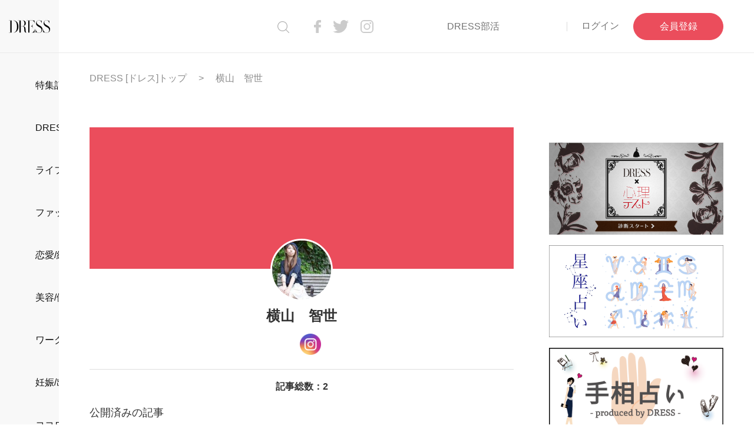

--- FILE ---
content_type: text/html; charset=utf-8
request_url: https://p-dress.jp/users/1608
body_size: 18034
content:
<!DOCTYPE html>
<html lang="ja">
<head>
  <meta charset="utf-8">
<script>window.NREUM||(NREUM={});NREUM.info={"beacon":"bam.nr-data.net","errorBeacon":"bam.nr-data.net","licenseKey":"88841b2a99","applicationID":"156286545","transactionName":"c14NEUQKDQ4AQE0UFVVDEEpFDQ4V","queueTime":0,"applicationTime":294,"agent":""}</script>
<script>(window.NREUM||(NREUM={})).init={ajax:{deny_list:["bam.nr-data.net"]},feature_flags:["soft_nav"]};(window.NREUM||(NREUM={})).loader_config={licenseKey:"88841b2a99",applicationID:"156286545",browserID:"156286550"};;/*! For license information please see nr-loader-rum-1.308.0.min.js.LICENSE.txt */
(()=>{var e,t,r={163:(e,t,r)=>{"use strict";r.d(t,{j:()=>E});var n=r(384),i=r(1741);var a=r(2555);r(860).K7.genericEvents;const s="experimental.resources",o="register",c=e=>{if(!e||"string"!=typeof e)return!1;try{document.createDocumentFragment().querySelector(e)}catch{return!1}return!0};var d=r(2614),u=r(944),l=r(8122);const f="[data-nr-mask]",g=e=>(0,l.a)(e,(()=>{const e={feature_flags:[],experimental:{allow_registered_children:!1,resources:!1},mask_selector:"*",block_selector:"[data-nr-block]",mask_input_options:{color:!1,date:!1,"datetime-local":!1,email:!1,month:!1,number:!1,range:!1,search:!1,tel:!1,text:!1,time:!1,url:!1,week:!1,textarea:!1,select:!1,password:!0}};return{ajax:{deny_list:void 0,block_internal:!0,enabled:!0,autoStart:!0},api:{get allow_registered_children(){return e.feature_flags.includes(o)||e.experimental.allow_registered_children},set allow_registered_children(t){e.experimental.allow_registered_children=t},duplicate_registered_data:!1},browser_consent_mode:{enabled:!1},distributed_tracing:{enabled:void 0,exclude_newrelic_header:void 0,cors_use_newrelic_header:void 0,cors_use_tracecontext_headers:void 0,allowed_origins:void 0},get feature_flags(){return e.feature_flags},set feature_flags(t){e.feature_flags=t},generic_events:{enabled:!0,autoStart:!0},harvest:{interval:30},jserrors:{enabled:!0,autoStart:!0},logging:{enabled:!0,autoStart:!0},metrics:{enabled:!0,autoStart:!0},obfuscate:void 0,page_action:{enabled:!0},page_view_event:{enabled:!0,autoStart:!0},page_view_timing:{enabled:!0,autoStart:!0},performance:{capture_marks:!1,capture_measures:!1,capture_detail:!0,resources:{get enabled(){return e.feature_flags.includes(s)||e.experimental.resources},set enabled(t){e.experimental.resources=t},asset_types:[],first_party_domains:[],ignore_newrelic:!0}},privacy:{cookies_enabled:!0},proxy:{assets:void 0,beacon:void 0},session:{expiresMs:d.wk,inactiveMs:d.BB},session_replay:{autoStart:!0,enabled:!1,preload:!1,sampling_rate:10,error_sampling_rate:100,collect_fonts:!1,inline_images:!1,fix_stylesheets:!0,mask_all_inputs:!0,get mask_text_selector(){return e.mask_selector},set mask_text_selector(t){c(t)?e.mask_selector="".concat(t,",").concat(f):""===t||null===t?e.mask_selector=f:(0,u.R)(5,t)},get block_class(){return"nr-block"},get ignore_class(){return"nr-ignore"},get mask_text_class(){return"nr-mask"},get block_selector(){return e.block_selector},set block_selector(t){c(t)?e.block_selector+=",".concat(t):""!==t&&(0,u.R)(6,t)},get mask_input_options(){return e.mask_input_options},set mask_input_options(t){t&&"object"==typeof t?e.mask_input_options={...t,password:!0}:(0,u.R)(7,t)}},session_trace:{enabled:!0,autoStart:!0},soft_navigations:{enabled:!0,autoStart:!0},spa:{enabled:!0,autoStart:!0},ssl:void 0,user_actions:{enabled:!0,elementAttributes:["id","className","tagName","type"]}}})());var p=r(6154),m=r(9324);let h=0;const v={buildEnv:m.F3,distMethod:m.Xs,version:m.xv,originTime:p.WN},b={consented:!1},y={appMetadata:{},get consented(){return this.session?.state?.consent||b.consented},set consented(e){b.consented=e},customTransaction:void 0,denyList:void 0,disabled:!1,harvester:void 0,isolatedBacklog:!1,isRecording:!1,loaderType:void 0,maxBytes:3e4,obfuscator:void 0,onerror:void 0,ptid:void 0,releaseIds:{},session:void 0,timeKeeper:void 0,registeredEntities:[],jsAttributesMetadata:{bytes:0},get harvestCount(){return++h}},_=e=>{const t=(0,l.a)(e,y),r=Object.keys(v).reduce((e,t)=>(e[t]={value:v[t],writable:!1,configurable:!0,enumerable:!0},e),{});return Object.defineProperties(t,r)};var w=r(5701);const x=e=>{const t=e.startsWith("http");e+="/",r.p=t?e:"https://"+e};var R=r(7836),k=r(3241);const A={accountID:void 0,trustKey:void 0,agentID:void 0,licenseKey:void 0,applicationID:void 0,xpid:void 0},S=e=>(0,l.a)(e,A),T=new Set;function E(e,t={},r,s){let{init:o,info:c,loader_config:d,runtime:u={},exposed:l=!0}=t;if(!c){const e=(0,n.pV)();o=e.init,c=e.info,d=e.loader_config}e.init=g(o||{}),e.loader_config=S(d||{}),c.jsAttributes??={},p.bv&&(c.jsAttributes.isWorker=!0),e.info=(0,a.D)(c);const f=e.init,m=[c.beacon,c.errorBeacon];T.has(e.agentIdentifier)||(f.proxy.assets&&(x(f.proxy.assets),m.push(f.proxy.assets)),f.proxy.beacon&&m.push(f.proxy.beacon),e.beacons=[...m],function(e){const t=(0,n.pV)();Object.getOwnPropertyNames(i.W.prototype).forEach(r=>{const n=i.W.prototype[r];if("function"!=typeof n||"constructor"===n)return;let a=t[r];e[r]&&!1!==e.exposed&&"micro-agent"!==e.runtime?.loaderType&&(t[r]=(...t)=>{const n=e[r](...t);return a?a(...t):n})})}(e),(0,n.US)("activatedFeatures",w.B)),u.denyList=[...f.ajax.deny_list||[],...f.ajax.block_internal?m:[]],u.ptid=e.agentIdentifier,u.loaderType=r,e.runtime=_(u),T.has(e.agentIdentifier)||(e.ee=R.ee.get(e.agentIdentifier),e.exposed=l,(0,k.W)({agentIdentifier:e.agentIdentifier,drained:!!w.B?.[e.agentIdentifier],type:"lifecycle",name:"initialize",feature:void 0,data:e.config})),T.add(e.agentIdentifier)}},384:(e,t,r)=>{"use strict";r.d(t,{NT:()=>s,US:()=>u,Zm:()=>o,bQ:()=>d,dV:()=>c,pV:()=>l});var n=r(6154),i=r(1863),a=r(1910);const s={beacon:"bam.nr-data.net",errorBeacon:"bam.nr-data.net"};function o(){return n.gm.NREUM||(n.gm.NREUM={}),void 0===n.gm.newrelic&&(n.gm.newrelic=n.gm.NREUM),n.gm.NREUM}function c(){let e=o();return e.o||(e.o={ST:n.gm.setTimeout,SI:n.gm.setImmediate||n.gm.setInterval,CT:n.gm.clearTimeout,XHR:n.gm.XMLHttpRequest,REQ:n.gm.Request,EV:n.gm.Event,PR:n.gm.Promise,MO:n.gm.MutationObserver,FETCH:n.gm.fetch,WS:n.gm.WebSocket},(0,a.i)(...Object.values(e.o))),e}function d(e,t){let r=o();r.initializedAgents??={},t.initializedAt={ms:(0,i.t)(),date:new Date},r.initializedAgents[e]=t}function u(e,t){o()[e]=t}function l(){return function(){let e=o();const t=e.info||{};e.info={beacon:s.beacon,errorBeacon:s.errorBeacon,...t}}(),function(){let e=o();const t=e.init||{};e.init={...t}}(),c(),function(){let e=o();const t=e.loader_config||{};e.loader_config={...t}}(),o()}},782:(e,t,r)=>{"use strict";r.d(t,{T:()=>n});const n=r(860).K7.pageViewTiming},860:(e,t,r)=>{"use strict";r.d(t,{$J:()=>u,K7:()=>c,P3:()=>d,XX:()=>i,Yy:()=>o,df:()=>a,qY:()=>n,v4:()=>s});const n="events",i="jserrors",a="browser/blobs",s="rum",o="browser/logs",c={ajax:"ajax",genericEvents:"generic_events",jserrors:i,logging:"logging",metrics:"metrics",pageAction:"page_action",pageViewEvent:"page_view_event",pageViewTiming:"page_view_timing",sessionReplay:"session_replay",sessionTrace:"session_trace",softNav:"soft_navigations",spa:"spa"},d={[c.pageViewEvent]:1,[c.pageViewTiming]:2,[c.metrics]:3,[c.jserrors]:4,[c.spa]:5,[c.ajax]:6,[c.sessionTrace]:7,[c.softNav]:8,[c.sessionReplay]:9,[c.logging]:10,[c.genericEvents]:11},u={[c.pageViewEvent]:s,[c.pageViewTiming]:n,[c.ajax]:n,[c.spa]:n,[c.softNav]:n,[c.metrics]:i,[c.jserrors]:i,[c.sessionTrace]:a,[c.sessionReplay]:a,[c.logging]:o,[c.genericEvents]:"ins"}},944:(e,t,r)=>{"use strict";r.d(t,{R:()=>i});var n=r(3241);function i(e,t){"function"==typeof console.debug&&(console.debug("New Relic Warning: https://github.com/newrelic/newrelic-browser-agent/blob/main/docs/warning-codes.md#".concat(e),t),(0,n.W)({agentIdentifier:null,drained:null,type:"data",name:"warn",feature:"warn",data:{code:e,secondary:t}}))}},1687:(e,t,r)=>{"use strict";r.d(t,{Ak:()=>d,Ze:()=>f,x3:()=>u});var n=r(3241),i=r(7836),a=r(3606),s=r(860),o=r(2646);const c={};function d(e,t){const r={staged:!1,priority:s.P3[t]||0};l(e),c[e].get(t)||c[e].set(t,r)}function u(e,t){e&&c[e]&&(c[e].get(t)&&c[e].delete(t),p(e,t,!1),c[e].size&&g(e))}function l(e){if(!e)throw new Error("agentIdentifier required");c[e]||(c[e]=new Map)}function f(e="",t="feature",r=!1){if(l(e),!e||!c[e].get(t)||r)return p(e,t);c[e].get(t).staged=!0,g(e)}function g(e){const t=Array.from(c[e]);t.every(([e,t])=>t.staged)&&(t.sort((e,t)=>e[1].priority-t[1].priority),t.forEach(([t])=>{c[e].delete(t),p(e,t)}))}function p(e,t,r=!0){const s=e?i.ee.get(e):i.ee,c=a.i.handlers;if(!s.aborted&&s.backlog&&c){if((0,n.W)({agentIdentifier:e,type:"lifecycle",name:"drain",feature:t}),r){const e=s.backlog[t],r=c[t];if(r){for(let t=0;e&&t<e.length;++t)m(e[t],r);Object.entries(r).forEach(([e,t])=>{Object.values(t||{}).forEach(t=>{t[0]?.on&&t[0]?.context()instanceof o.y&&t[0].on(e,t[1])})})}}s.isolatedBacklog||delete c[t],s.backlog[t]=null,s.emit("drain-"+t,[])}}function m(e,t){var r=e[1];Object.values(t[r]||{}).forEach(t=>{var r=e[0];if(t[0]===r){var n=t[1],i=e[3],a=e[2];n.apply(i,a)}})}},1738:(e,t,r)=>{"use strict";r.d(t,{U:()=>g,Y:()=>f});var n=r(3241),i=r(9908),a=r(1863),s=r(944),o=r(5701),c=r(3969),d=r(8362),u=r(860),l=r(4261);function f(e,t,r,a){const f=a||r;!f||f[e]&&f[e]!==d.d.prototype[e]||(f[e]=function(){(0,i.p)(c.xV,["API/"+e+"/called"],void 0,u.K7.metrics,r.ee),(0,n.W)({agentIdentifier:r.agentIdentifier,drained:!!o.B?.[r.agentIdentifier],type:"data",name:"api",feature:l.Pl+e,data:{}});try{return t.apply(this,arguments)}catch(e){(0,s.R)(23,e)}})}function g(e,t,r,n,s){const o=e.info;null===r?delete o.jsAttributes[t]:o.jsAttributes[t]=r,(s||null===r)&&(0,i.p)(l.Pl+n,[(0,a.t)(),t,r],void 0,"session",e.ee)}},1741:(e,t,r)=>{"use strict";r.d(t,{W:()=>a});var n=r(944),i=r(4261);class a{#e(e,...t){if(this[e]!==a.prototype[e])return this[e](...t);(0,n.R)(35,e)}addPageAction(e,t){return this.#e(i.hG,e,t)}register(e){return this.#e(i.eY,e)}recordCustomEvent(e,t){return this.#e(i.fF,e,t)}setPageViewName(e,t){return this.#e(i.Fw,e,t)}setCustomAttribute(e,t,r){return this.#e(i.cD,e,t,r)}noticeError(e,t){return this.#e(i.o5,e,t)}setUserId(e,t=!1){return this.#e(i.Dl,e,t)}setApplicationVersion(e){return this.#e(i.nb,e)}setErrorHandler(e){return this.#e(i.bt,e)}addRelease(e,t){return this.#e(i.k6,e,t)}log(e,t){return this.#e(i.$9,e,t)}start(){return this.#e(i.d3)}finished(e){return this.#e(i.BL,e)}recordReplay(){return this.#e(i.CH)}pauseReplay(){return this.#e(i.Tb)}addToTrace(e){return this.#e(i.U2,e)}setCurrentRouteName(e){return this.#e(i.PA,e)}interaction(e){return this.#e(i.dT,e)}wrapLogger(e,t,r){return this.#e(i.Wb,e,t,r)}measure(e,t){return this.#e(i.V1,e,t)}consent(e){return this.#e(i.Pv,e)}}},1863:(e,t,r)=>{"use strict";function n(){return Math.floor(performance.now())}r.d(t,{t:()=>n})},1910:(e,t,r)=>{"use strict";r.d(t,{i:()=>a});var n=r(944);const i=new Map;function a(...e){return e.every(e=>{if(i.has(e))return i.get(e);const t="function"==typeof e?e.toString():"",r=t.includes("[native code]"),a=t.includes("nrWrapper");return r||a||(0,n.R)(64,e?.name||t),i.set(e,r),r})}},2555:(e,t,r)=>{"use strict";r.d(t,{D:()=>o,f:()=>s});var n=r(384),i=r(8122);const a={beacon:n.NT.beacon,errorBeacon:n.NT.errorBeacon,licenseKey:void 0,applicationID:void 0,sa:void 0,queueTime:void 0,applicationTime:void 0,ttGuid:void 0,user:void 0,account:void 0,product:void 0,extra:void 0,jsAttributes:{},userAttributes:void 0,atts:void 0,transactionName:void 0,tNamePlain:void 0};function s(e){try{return!!e.licenseKey&&!!e.errorBeacon&&!!e.applicationID}catch(e){return!1}}const o=e=>(0,i.a)(e,a)},2614:(e,t,r)=>{"use strict";r.d(t,{BB:()=>s,H3:()=>n,g:()=>d,iL:()=>c,tS:()=>o,uh:()=>i,wk:()=>a});const n="NRBA",i="SESSION",a=144e5,s=18e5,o={STARTED:"session-started",PAUSE:"session-pause",RESET:"session-reset",RESUME:"session-resume",UPDATE:"session-update"},c={SAME_TAB:"same-tab",CROSS_TAB:"cross-tab"},d={OFF:0,FULL:1,ERROR:2}},2646:(e,t,r)=>{"use strict";r.d(t,{y:()=>n});class n{constructor(e){this.contextId=e}}},2843:(e,t,r)=>{"use strict";r.d(t,{G:()=>a,u:()=>i});var n=r(3878);function i(e,t=!1,r,i){(0,n.DD)("visibilitychange",function(){if(t)return void("hidden"===document.visibilityState&&e());e(document.visibilityState)},r,i)}function a(e,t,r){(0,n.sp)("pagehide",e,t,r)}},3241:(e,t,r)=>{"use strict";r.d(t,{W:()=>a});var n=r(6154);const i="newrelic";function a(e={}){try{n.gm.dispatchEvent(new CustomEvent(i,{detail:e}))}catch(e){}}},3606:(e,t,r)=>{"use strict";r.d(t,{i:()=>a});var n=r(9908);a.on=s;var i=a.handlers={};function a(e,t,r,a){s(a||n.d,i,e,t,r)}function s(e,t,r,i,a){a||(a="feature"),e||(e=n.d);var s=t[a]=t[a]||{};(s[r]=s[r]||[]).push([e,i])}},3878:(e,t,r)=>{"use strict";function n(e,t){return{capture:e,passive:!1,signal:t}}function i(e,t,r=!1,i){window.addEventListener(e,t,n(r,i))}function a(e,t,r=!1,i){document.addEventListener(e,t,n(r,i))}r.d(t,{DD:()=>a,jT:()=>n,sp:()=>i})},3969:(e,t,r)=>{"use strict";r.d(t,{TZ:()=>n,XG:()=>o,rs:()=>i,xV:()=>s,z_:()=>a});const n=r(860).K7.metrics,i="sm",a="cm",s="storeSupportabilityMetrics",o="storeEventMetrics"},4234:(e,t,r)=>{"use strict";r.d(t,{W:()=>a});var n=r(7836),i=r(1687);class a{constructor(e,t){this.agentIdentifier=e,this.ee=n.ee.get(e),this.featureName=t,this.blocked=!1}deregisterDrain(){(0,i.x3)(this.agentIdentifier,this.featureName)}}},4261:(e,t,r)=>{"use strict";r.d(t,{$9:()=>d,BL:()=>o,CH:()=>g,Dl:()=>_,Fw:()=>y,PA:()=>h,Pl:()=>n,Pv:()=>k,Tb:()=>l,U2:()=>a,V1:()=>R,Wb:()=>x,bt:()=>b,cD:()=>v,d3:()=>w,dT:()=>c,eY:()=>p,fF:()=>f,hG:()=>i,k6:()=>s,nb:()=>m,o5:()=>u});const n="api-",i="addPageAction",a="addToTrace",s="addRelease",o="finished",c="interaction",d="log",u="noticeError",l="pauseReplay",f="recordCustomEvent",g="recordReplay",p="register",m="setApplicationVersion",h="setCurrentRouteName",v="setCustomAttribute",b="setErrorHandler",y="setPageViewName",_="setUserId",w="start",x="wrapLogger",R="measure",k="consent"},5289:(e,t,r)=>{"use strict";r.d(t,{GG:()=>s,Qr:()=>c,sB:()=>o});var n=r(3878),i=r(6389);function a(){return"undefined"==typeof document||"complete"===document.readyState}function s(e,t){if(a())return e();const r=(0,i.J)(e),s=setInterval(()=>{a()&&(clearInterval(s),r())},500);(0,n.sp)("load",r,t)}function o(e){if(a())return e();(0,n.DD)("DOMContentLoaded",e)}function c(e){if(a())return e();(0,n.sp)("popstate",e)}},5607:(e,t,r)=>{"use strict";r.d(t,{W:()=>n});const n=(0,r(9566).bz)()},5701:(e,t,r)=>{"use strict";r.d(t,{B:()=>a,t:()=>s});var n=r(3241);const i=new Set,a={};function s(e,t){const r=t.agentIdentifier;a[r]??={},e&&"object"==typeof e&&(i.has(r)||(t.ee.emit("rumresp",[e]),a[r]=e,i.add(r),(0,n.W)({agentIdentifier:r,loaded:!0,drained:!0,type:"lifecycle",name:"load",feature:void 0,data:e})))}},6154:(e,t,r)=>{"use strict";r.d(t,{OF:()=>c,RI:()=>i,WN:()=>u,bv:()=>a,eN:()=>l,gm:()=>s,mw:()=>o,sb:()=>d});var n=r(1863);const i="undefined"!=typeof window&&!!window.document,a="undefined"!=typeof WorkerGlobalScope&&("undefined"!=typeof self&&self instanceof WorkerGlobalScope&&self.navigator instanceof WorkerNavigator||"undefined"!=typeof globalThis&&globalThis instanceof WorkerGlobalScope&&globalThis.navigator instanceof WorkerNavigator),s=i?window:"undefined"!=typeof WorkerGlobalScope&&("undefined"!=typeof self&&self instanceof WorkerGlobalScope&&self||"undefined"!=typeof globalThis&&globalThis instanceof WorkerGlobalScope&&globalThis),o=Boolean("hidden"===s?.document?.visibilityState),c=/iPad|iPhone|iPod/.test(s.navigator?.userAgent),d=c&&"undefined"==typeof SharedWorker,u=((()=>{const e=s.navigator?.userAgent?.match(/Firefox[/\s](\d+\.\d+)/);Array.isArray(e)&&e.length>=2&&e[1]})(),Date.now()-(0,n.t)()),l=()=>"undefined"!=typeof PerformanceNavigationTiming&&s?.performance?.getEntriesByType("navigation")?.[0]?.responseStart},6389:(e,t,r)=>{"use strict";function n(e,t=500,r={}){const n=r?.leading||!1;let i;return(...r)=>{n&&void 0===i&&(e.apply(this,r),i=setTimeout(()=>{i=clearTimeout(i)},t)),n||(clearTimeout(i),i=setTimeout(()=>{e.apply(this,r)},t))}}function i(e){let t=!1;return(...r)=>{t||(t=!0,e.apply(this,r))}}r.d(t,{J:()=>i,s:()=>n})},6630:(e,t,r)=>{"use strict";r.d(t,{T:()=>n});const n=r(860).K7.pageViewEvent},7699:(e,t,r)=>{"use strict";r.d(t,{It:()=>a,KC:()=>o,No:()=>i,qh:()=>s});var n=r(860);const i=16e3,a=1e6,s="SESSION_ERROR",o={[n.K7.logging]:!0,[n.K7.genericEvents]:!1,[n.K7.jserrors]:!1,[n.K7.ajax]:!1}},7836:(e,t,r)=>{"use strict";r.d(t,{P:()=>o,ee:()=>c});var n=r(384),i=r(8990),a=r(2646),s=r(5607);const o="nr@context:".concat(s.W),c=function e(t,r){var n={},s={},u={},l=!1;try{l=16===r.length&&d.initializedAgents?.[r]?.runtime.isolatedBacklog}catch(e){}var f={on:p,addEventListener:p,removeEventListener:function(e,t){var r=n[e];if(!r)return;for(var i=0;i<r.length;i++)r[i]===t&&r.splice(i,1)},emit:function(e,r,n,i,a){!1!==a&&(a=!0);if(c.aborted&&!i)return;t&&a&&t.emit(e,r,n);var o=g(n);m(e).forEach(e=>{e.apply(o,r)});var d=v()[s[e]];d&&d.push([f,e,r,o]);return o},get:h,listeners:m,context:g,buffer:function(e,t){const r=v();if(t=t||"feature",f.aborted)return;Object.entries(e||{}).forEach(([e,n])=>{s[n]=t,t in r||(r[t]=[])})},abort:function(){f._aborted=!0,Object.keys(f.backlog).forEach(e=>{delete f.backlog[e]})},isBuffering:function(e){return!!v()[s[e]]},debugId:r,backlog:l?{}:t&&"object"==typeof t.backlog?t.backlog:{},isolatedBacklog:l};return Object.defineProperty(f,"aborted",{get:()=>{let e=f._aborted||!1;return e||(t&&(e=t.aborted),e)}}),f;function g(e){return e&&e instanceof a.y?e:e?(0,i.I)(e,o,()=>new a.y(o)):new a.y(o)}function p(e,t){n[e]=m(e).concat(t)}function m(e){return n[e]||[]}function h(t){return u[t]=u[t]||e(f,t)}function v(){return f.backlog}}(void 0,"globalEE"),d=(0,n.Zm)();d.ee||(d.ee=c)},8122:(e,t,r)=>{"use strict";r.d(t,{a:()=>i});var n=r(944);function i(e,t){try{if(!e||"object"!=typeof e)return(0,n.R)(3);if(!t||"object"!=typeof t)return(0,n.R)(4);const r=Object.create(Object.getPrototypeOf(t),Object.getOwnPropertyDescriptors(t)),a=0===Object.keys(r).length?e:r;for(let s in a)if(void 0!==e[s])try{if(null===e[s]){r[s]=null;continue}Array.isArray(e[s])&&Array.isArray(t[s])?r[s]=Array.from(new Set([...e[s],...t[s]])):"object"==typeof e[s]&&"object"==typeof t[s]?r[s]=i(e[s],t[s]):r[s]=e[s]}catch(e){r[s]||(0,n.R)(1,e)}return r}catch(e){(0,n.R)(2,e)}}},8362:(e,t,r)=>{"use strict";r.d(t,{d:()=>a});var n=r(9566),i=r(1741);class a extends i.W{agentIdentifier=(0,n.LA)(16)}},8374:(e,t,r)=>{r.nc=(()=>{try{return document?.currentScript?.nonce}catch(e){}return""})()},8990:(e,t,r)=>{"use strict";r.d(t,{I:()=>i});var n=Object.prototype.hasOwnProperty;function i(e,t,r){if(n.call(e,t))return e[t];var i=r();if(Object.defineProperty&&Object.keys)try{return Object.defineProperty(e,t,{value:i,writable:!0,enumerable:!1}),i}catch(e){}return e[t]=i,i}},9324:(e,t,r)=>{"use strict";r.d(t,{F3:()=>i,Xs:()=>a,xv:()=>n});const n="1.308.0",i="PROD",a="CDN"},9566:(e,t,r)=>{"use strict";r.d(t,{LA:()=>o,bz:()=>s});var n=r(6154);const i="xxxxxxxx-xxxx-4xxx-yxxx-xxxxxxxxxxxx";function a(e,t){return e?15&e[t]:16*Math.random()|0}function s(){const e=n.gm?.crypto||n.gm?.msCrypto;let t,r=0;return e&&e.getRandomValues&&(t=e.getRandomValues(new Uint8Array(30))),i.split("").map(e=>"x"===e?a(t,r++).toString(16):"y"===e?(3&a()|8).toString(16):e).join("")}function o(e){const t=n.gm?.crypto||n.gm?.msCrypto;let r,i=0;t&&t.getRandomValues&&(r=t.getRandomValues(new Uint8Array(e)));const s=[];for(var o=0;o<e;o++)s.push(a(r,i++).toString(16));return s.join("")}},9908:(e,t,r)=>{"use strict";r.d(t,{d:()=>n,p:()=>i});var n=r(7836).ee.get("handle");function i(e,t,r,i,a){a?(a.buffer([e],i),a.emit(e,t,r)):(n.buffer([e],i),n.emit(e,t,r))}}},n={};function i(e){var t=n[e];if(void 0!==t)return t.exports;var a=n[e]={exports:{}};return r[e](a,a.exports,i),a.exports}i.m=r,i.d=(e,t)=>{for(var r in t)i.o(t,r)&&!i.o(e,r)&&Object.defineProperty(e,r,{enumerable:!0,get:t[r]})},i.f={},i.e=e=>Promise.all(Object.keys(i.f).reduce((t,r)=>(i.f[r](e,t),t),[])),i.u=e=>"nr-rum-1.308.0.min.js",i.o=(e,t)=>Object.prototype.hasOwnProperty.call(e,t),e={},t="NRBA-1.308.0.PROD:",i.l=(r,n,a,s)=>{if(e[r])e[r].push(n);else{var o,c;if(void 0!==a)for(var d=document.getElementsByTagName("script"),u=0;u<d.length;u++){var l=d[u];if(l.getAttribute("src")==r||l.getAttribute("data-webpack")==t+a){o=l;break}}if(!o){c=!0;var f={296:"sha512-+MIMDsOcckGXa1EdWHqFNv7P+JUkd5kQwCBr3KE6uCvnsBNUrdSt4a/3/L4j4TxtnaMNjHpza2/erNQbpacJQA=="};(o=document.createElement("script")).charset="utf-8",i.nc&&o.setAttribute("nonce",i.nc),o.setAttribute("data-webpack",t+a),o.src=r,0!==o.src.indexOf(window.location.origin+"/")&&(o.crossOrigin="anonymous"),f[s]&&(o.integrity=f[s])}e[r]=[n];var g=(t,n)=>{o.onerror=o.onload=null,clearTimeout(p);var i=e[r];if(delete e[r],o.parentNode&&o.parentNode.removeChild(o),i&&i.forEach(e=>e(n)),t)return t(n)},p=setTimeout(g.bind(null,void 0,{type:"timeout",target:o}),12e4);o.onerror=g.bind(null,o.onerror),o.onload=g.bind(null,o.onload),c&&document.head.appendChild(o)}},i.r=e=>{"undefined"!=typeof Symbol&&Symbol.toStringTag&&Object.defineProperty(e,Symbol.toStringTag,{value:"Module"}),Object.defineProperty(e,"__esModule",{value:!0})},i.p="https://js-agent.newrelic.com/",(()=>{var e={374:0,840:0};i.f.j=(t,r)=>{var n=i.o(e,t)?e[t]:void 0;if(0!==n)if(n)r.push(n[2]);else{var a=new Promise((r,i)=>n=e[t]=[r,i]);r.push(n[2]=a);var s=i.p+i.u(t),o=new Error;i.l(s,r=>{if(i.o(e,t)&&(0!==(n=e[t])&&(e[t]=void 0),n)){var a=r&&("load"===r.type?"missing":r.type),s=r&&r.target&&r.target.src;o.message="Loading chunk "+t+" failed: ("+a+": "+s+")",o.name="ChunkLoadError",o.type=a,o.request=s,n[1](o)}},"chunk-"+t,t)}};var t=(t,r)=>{var n,a,[s,o,c]=r,d=0;if(s.some(t=>0!==e[t])){for(n in o)i.o(o,n)&&(i.m[n]=o[n]);if(c)c(i)}for(t&&t(r);d<s.length;d++)a=s[d],i.o(e,a)&&e[a]&&e[a][0](),e[a]=0},r=self["webpackChunk:NRBA-1.308.0.PROD"]=self["webpackChunk:NRBA-1.308.0.PROD"]||[];r.forEach(t.bind(null,0)),r.push=t.bind(null,r.push.bind(r))})(),(()=>{"use strict";i(8374);var e=i(8362),t=i(860);const r=Object.values(t.K7);var n=i(163);var a=i(9908),s=i(1863),o=i(4261),c=i(1738);var d=i(1687),u=i(4234),l=i(5289),f=i(6154),g=i(944),p=i(384);const m=e=>f.RI&&!0===e?.privacy.cookies_enabled;function h(e){return!!(0,p.dV)().o.MO&&m(e)&&!0===e?.session_trace.enabled}var v=i(6389),b=i(7699);class y extends u.W{constructor(e,t){super(e.agentIdentifier,t),this.agentRef=e,this.abortHandler=void 0,this.featAggregate=void 0,this.loadedSuccessfully=void 0,this.onAggregateImported=new Promise(e=>{this.loadedSuccessfully=e}),this.deferred=Promise.resolve(),!1===e.init[this.featureName].autoStart?this.deferred=new Promise((t,r)=>{this.ee.on("manual-start-all",(0,v.J)(()=>{(0,d.Ak)(e.agentIdentifier,this.featureName),t()}))}):(0,d.Ak)(e.agentIdentifier,t)}importAggregator(e,t,r={}){if(this.featAggregate)return;const n=async()=>{let n;await this.deferred;try{if(m(e.init)){const{setupAgentSession:t}=await i.e(296).then(i.bind(i,3305));n=t(e)}}catch(e){(0,g.R)(20,e),this.ee.emit("internal-error",[e]),(0,a.p)(b.qh,[e],void 0,this.featureName,this.ee)}try{if(!this.#t(this.featureName,n,e.init))return(0,d.Ze)(this.agentIdentifier,this.featureName),void this.loadedSuccessfully(!1);const{Aggregate:i}=await t();this.featAggregate=new i(e,r),e.runtime.harvester.initializedAggregates.push(this.featAggregate),this.loadedSuccessfully(!0)}catch(e){(0,g.R)(34,e),this.abortHandler?.(),(0,d.Ze)(this.agentIdentifier,this.featureName,!0),this.loadedSuccessfully(!1),this.ee&&this.ee.abort()}};f.RI?(0,l.GG)(()=>n(),!0):n()}#t(e,r,n){if(this.blocked)return!1;switch(e){case t.K7.sessionReplay:return h(n)&&!!r;case t.K7.sessionTrace:return!!r;default:return!0}}}var _=i(6630),w=i(2614),x=i(3241);class R extends y{static featureName=_.T;constructor(e){var t;super(e,_.T),this.setupInspectionEvents(e.agentIdentifier),t=e,(0,c.Y)(o.Fw,function(e,r){"string"==typeof e&&("/"!==e.charAt(0)&&(e="/"+e),t.runtime.customTransaction=(r||"http://custom.transaction")+e,(0,a.p)(o.Pl+o.Fw,[(0,s.t)()],void 0,void 0,t.ee))},t),this.importAggregator(e,()=>i.e(296).then(i.bind(i,3943)))}setupInspectionEvents(e){const t=(t,r)=>{t&&(0,x.W)({agentIdentifier:e,timeStamp:t.timeStamp,loaded:"complete"===t.target.readyState,type:"window",name:r,data:t.target.location+""})};(0,l.sB)(e=>{t(e,"DOMContentLoaded")}),(0,l.GG)(e=>{t(e,"load")}),(0,l.Qr)(e=>{t(e,"navigate")}),this.ee.on(w.tS.UPDATE,(t,r)=>{(0,x.W)({agentIdentifier:e,type:"lifecycle",name:"session",data:r})})}}class k extends e.d{constructor(e){var t;(super(),f.gm)?(this.features={},(0,p.bQ)(this.agentIdentifier,this),this.desiredFeatures=new Set(e.features||[]),this.desiredFeatures.add(R),(0,n.j)(this,e,e.loaderType||"agent"),t=this,(0,c.Y)(o.cD,function(e,r,n=!1){if("string"==typeof e){if(["string","number","boolean"].includes(typeof r)||null===r)return(0,c.U)(t,e,r,o.cD,n);(0,g.R)(40,typeof r)}else(0,g.R)(39,typeof e)},t),function(e){(0,c.Y)(o.Dl,function(t,r=!1){if("string"!=typeof t&&null!==t)return void(0,g.R)(41,typeof t);const n=e.info.jsAttributes["enduser.id"];r&&null!=n&&n!==t?(0,a.p)(o.Pl+"setUserIdAndResetSession",[t],void 0,"session",e.ee):(0,c.U)(e,"enduser.id",t,o.Dl,!0)},e)}(this),function(e){(0,c.Y)(o.nb,function(t){if("string"==typeof t||null===t)return(0,c.U)(e,"application.version",t,o.nb,!1);(0,g.R)(42,typeof t)},e)}(this),function(e){(0,c.Y)(o.d3,function(){e.ee.emit("manual-start-all")},e)}(this),function(e){(0,c.Y)(o.Pv,function(t=!0){if("boolean"==typeof t){if((0,a.p)(o.Pl+o.Pv,[t],void 0,"session",e.ee),e.runtime.consented=t,t){const t=e.features.page_view_event;t.onAggregateImported.then(e=>{const r=t.featAggregate;e&&!r.sentRum&&r.sendRum()})}}else(0,g.R)(65,typeof t)},e)}(this),this.run()):(0,g.R)(21)}get config(){return{info:this.info,init:this.init,loader_config:this.loader_config,runtime:this.runtime}}get api(){return this}run(){try{const e=function(e){const t={};return r.forEach(r=>{t[r]=!!e[r]?.enabled}),t}(this.init),n=[...this.desiredFeatures];n.sort((e,r)=>t.P3[e.featureName]-t.P3[r.featureName]),n.forEach(r=>{if(!e[r.featureName]&&r.featureName!==t.K7.pageViewEvent)return;if(r.featureName===t.K7.spa)return void(0,g.R)(67);const n=function(e){switch(e){case t.K7.ajax:return[t.K7.jserrors];case t.K7.sessionTrace:return[t.K7.ajax,t.K7.pageViewEvent];case t.K7.sessionReplay:return[t.K7.sessionTrace];case t.K7.pageViewTiming:return[t.K7.pageViewEvent];default:return[]}}(r.featureName).filter(e=>!(e in this.features));n.length>0&&(0,g.R)(36,{targetFeature:r.featureName,missingDependencies:n}),this.features[r.featureName]=new r(this)})}catch(e){(0,g.R)(22,e);for(const e in this.features)this.features[e].abortHandler?.();const t=(0,p.Zm)();delete t.initializedAgents[this.agentIdentifier]?.features,delete this.sharedAggregator;return t.ee.get(this.agentIdentifier).abort(),!1}}}var A=i(2843),S=i(782);class T extends y{static featureName=S.T;constructor(e){super(e,S.T),f.RI&&((0,A.u)(()=>(0,a.p)("docHidden",[(0,s.t)()],void 0,S.T,this.ee),!0),(0,A.G)(()=>(0,a.p)("winPagehide",[(0,s.t)()],void 0,S.T,this.ee)),this.importAggregator(e,()=>i.e(296).then(i.bind(i,2117))))}}var E=i(3969);class I extends y{static featureName=E.TZ;constructor(e){super(e,E.TZ),f.RI&&document.addEventListener("securitypolicyviolation",e=>{(0,a.p)(E.xV,["Generic/CSPViolation/Detected"],void 0,this.featureName,this.ee)}),this.importAggregator(e,()=>i.e(296).then(i.bind(i,9623)))}}new k({features:[R,T,I],loaderType:"lite"})})()})();</script>

  
  
  

      <!-- START Google Tag Manager -->
<script>(function (w, d, s, l, i) {
  w[l] = w[l] || [];
  w[l].push({
    'gtm.start':
      new Date().getTime(), event: 'gtm.js'
  });
  var f = d.getElementsByTagName(s)[0],
    j = d.createElement(s), dl = l != 'dataLayer' ? '&l=' + l : '';
  j.async = true;
  j.src =
    'https://www.googletagmanager.com/gtm.js?id=' + i + dl;
  f.parentNode.insertBefore(j, f);
})(window, document, 'script', 'dataLayer', 'GTM-T58PDM7');</script>
<!-- End Google Tag Manager -->

      <!-- START Google Adsense -->
<script data-ad-client="ca-pub-8317992943527185" async src="https://pagead2.googlesyndication.com/pagead/js/adsbygoogle.js"></script>
<!-- End Google Adsense -->


  



    <title>横山　智世のページ | DRESS [ドレス]</title>

      <meta name="description" content="">



    <link rel="canonical" href="http://p-dress.jp/users/1608">


  <meta property="og:locale" content="ja_JP">
  <meta property="og:title" content="横山　智世のページ">

    <meta property="og:type" content="website">

    <meta property="og:url" content="http://p-dress.jp/users/1608">

  <meta property="og:description" content="">
  <meta property="og:site_name" content="DRESS [ドレス]">

      <meta property="og:image" content="https://p-dress.jp/uploads/app_setting/image/1/cae40e19-da0e-4715-a1f4-342c1c71a207.png">

  <meta name="twitter:site" content="@ProjectDRESS">
  <meta name="twitter:card" content="summary_large_image">

    <meta name="twitter:title" content="横山　智世のページ">

  <meta name="twitter:creator" content="@ProjectDRESS">

      <meta name="twitter:image:src" content="https://p-dress.jp/uploads/app_setting/image/1/cae40e19-da0e-4715-a1f4-342c1c71a207.png">
  <meta name="twitter:domain" content="p-dress.jp">


  <meta name="viewport" content="width=device-width, initial-scale=1, maximum-scale=1, user-scalable=no">

  <link rel="stylesheet" href="/styles/main.css?t=20211112">
  <meta name="csrf-param" content="authenticity_token" />
<meta name="csrf-token" content="pgYGbmcWGEnNqqKId8tDWDI98GDetn/mfru+2nuabHCRQPaBixyMf/aeYs28qVZ0r7mTq6DfQeof/SVxSjz3oQ==" />


  <link rel="shortcut icon" type="image/x-icon" href="https://p-dress.jp/uploads/app_setting/favicon/1/21538d8f-372f-4925-a175-845f35c9702a.ico" />
    <link rel="apple-touch-icon" type="image/png" href="https://p-dress.jp/uploads/app_setting/touch_icon/1/ed3c629d-08da-4409-95fe-f782af11ca84.png" />

    <link rel="stylesheet" media="screen" href="/stylesheets/custom_css.css?t=20200817" />


    <meta name="google-site-verification" content="mdSRjFFr7lTjKY6w0ZGuIO2PLyp_JzjC3wlLOInhHZM"/>

  <script src="https://asset.c-rings.net/script/cr_web_access-2.0.0.min.js" type="text/javascript"></script>
</head>
<body data-env="production" data-crlogid="0e3fd367ba39fa48e5afef8a0d5d5e7ab91d2bd2e99f0bb913e22e0b4842b041" data-crlogid2="qUtjmxTeW9w_">
  


      <!-- Google Tag Manager (noscript) -->
<noscript>
  <iframe src="https://www.googletagmanager.com/ns.html?id=GTM-T58PDM7" height="0" width="0" style="display:none;visibility:hidden"></iframe>
</noscript>
<!-- End Google Tag Manager (noscript) -->


  <div class="layout-container">

    <ul class="layout-menu-nav__list">
      <li class="layout-menu-nav__item layout-menu-nav__item--logo">
        <h2 class="layout-menu-nav__logo-heading">
          <a class="layout-menu-nav__link layout-menu-nav__link--logo" href="/"><img class="layout-menu-nav__logo-image" src="/images/logo.svg" alt="DRESS" width="398" height="122" loading="lazy"></a>
        </h2>
      </li>
      <li class="layout-menu-nav__item layout-menu-nav__item--account">
        <script id="spLoginTmpl" type="text/x-jsrender">
  {{if !user.can_create_article}}
  <ul class="layout-menu-nav-account__list">
    <li class="layout-menu-nav-account__link">
      <a href="/logout">ログアウト</a>
    </li>
    <li class="layout-menu-nav-account__mypage-button">
      <a href="/mypage">マイページ</a>
    </li>
  </ul>
  {{else}}
  <ul class="layout-menu-nav-account__logged-in-list">
    <ul class="nav navbar-nav navbar-right">
      <li class="dropdown">
        <a href="#" class="dropdown-toggle user-info dispTblCell header-cell" data-toggle="dropdown" role="button" aria-expanded="false">
          {{if user.profile_image}}
          <img class="layout-menu-nav-account__user-img-circle" src="{{:user.profile_image}}" alt="profile_image" />
          {{else}}
          <img class="layout-menu-nav-account__user-img-circle" src="/images/no_image.png" alt="profile_image" />
          {{/if}}
        </a>

        <ul class="dropdown-menu" role="menu">
          <li>
            <a href="/mypage">マイページ</a>
          </li>
          {{if user.can_create_article}}
          <li class="create_text">
            <a href="/articles/add">記事作成</a>
          </li>
          {{/if}}

          <li>
            <a href="/users/{{:user.id}}/edit">ライタープロフィール編集</a>
          </li>

          <li role="separator" class="divider"></li>

          {{if user.is_admin}}
          <li>
            <a href="/admin">管理ツール</a>
          </li>
          <li role="separator" class="divider"></li>
          {{/if}}

          <li>
            <a href="/logout">ログアウト</a>
          </li>
        </ul>
      </li>
    </ul>
  </ul>
  {{/if}}
</script>

<script id="spNotLoginTmpl" type="text/x-jsrender">
  <ul class="layout-menu-nav-account__list">
    <li class="layout-menu-nav-account__link">
      <a href="/login">ログイン</a>
    </li>
    <li class="page-top-header-account__signup-button">
      <a href="{{:signUpUrl}}">会員登録</a>
    </li>
  </ul>
</script>

<div
  class="sp-login-menu"
  data-sign-up-url="https://members.p-dress.jp/member_entry/?dress"
>
  <ul class="layout-menu-nav-account__list">
    <li class="layout-menu-nav-account__link">
      <a href="/login">ログイン</a>
    </li>
    <li class="page-top-header-account__signup-button">
      <a href="/member_entry/">会員登録</a>
    </li>
  </ul>
</div>

      </li>
      <li class="layout-menu-nav__item layout-menu-nav__item--menu">
        <button class="hamburger hamburger--spin layout-menu-nav__menu-button" type="button">
          <span class="hamburger-box"><span class="hamburger-inner"></span></span>
          <span class="button-text--menu">MENU</span>
          <span class="button-text--close">CLOSE</span>
        </button>
      </li>
    </ul>

    <div class="layout-menu-container">
      <div class="layout-menu-container-inner">
          <!-- Static navbar -->
<!-- メインロゴ-->
<div class="layout-logo">
  <p class="layout-logo__container"><a class="layout-logo__link" href="/"><img class="layout-logo__img" src="/images/logo.svg"></a></p>
</div>

<!-- グローバルヘッダー-->
<div class="layout-global-header">

    <div class="layout-global-header-search">
      <form class="layout-global-header-search__search-form-container" role="search" id="article_search" action="/articles/search" accept-charset="UTF-8" method="get"><input name="utf8" type="hidden" value="&#x2713;" />
        <input class="layout-global-header-search__search-box" placeholder="Search" type="search" name="q[title_cont]" required="required" id="q_title_cont">
        <button class="layout-global-header-search__search-button" name="button" type="submit"></button>
</form>    </div>
    <ul class="layout-global-header-sns__list">
      <li class="layout-global-header-sns__item"><a class="layout-global-header-sns__link" href="https://www.facebook.com/ProjectDRESS/"><img class="layout-global-header-sns__icon" src="/images/icon-facebook--gray.svg" width="12" height="22" loading="lazy"></a></li>
      <li class="layout-global-header-sns__item"><a class="layout-global-header-sns__link" href="https://twitter.com/ProjectDRESS"><img class="layout-global-header-sns__icon" src="/images/icon-twitter--gray.svg" width="27" height="22" loading="lazy"></a></li>
      <li class="layout-global-header-sns__item"><a class="layout-global-header-sns__link" href="https://www.instagram.com/project_dress/"><img class="layout-global-header-sns__icon" src="/images/icon-instagram--gray.svg" width="22" height="22" loading="lazy"></a></li>
    </ul>
    <ul class="layout-global-header-nav__list">
      <li><a class="layout-global-header-nav__link" href="/cate_dressbukatsu">DRESS部活</a></li>
    </ul>
  <script id="pcLoginTmpl" type="text/x-jsrender">
  {{if !user.can_create_article}}
  <ul class="layout-global-header-account__list">
    <li class="layout-global-header-account__link">
      <a href="/logout">ログアウト</a>
    </li>
    <li class="layout-global-header-account__mypage-button">
      <a href="/mypage">マイページ</a>
    </li>
  </ul>
  {{else}}
  <ul class="layout-global-header-account__logged-in-list">
    <ul class="nav navbar-nav navbar-right">
      <li class="dropdown">
        <a href="#" class="dropdown-toggle user-info dispTblCell header-cell" data-toggle="dropdown" role="button" aria-expanded="false">
          {{if user.profile_image}}
          <img class="icon img-circle" src="{{:user.profile_image}}" alt="profile_image" />
          {{else}}
          <img class="icon img-circle" src="/images/no_image.png" alt="profile_image" />
          {{/if}}
        </a>

        <ul class="dropdown-menu" role="menu">
          <li>
            <a href="/mypage">マイページ</a>
          </li>
          {{if user.can_create_article}}
          <li class="create_text">
            <a href="/articles/add">記事作成</a>
          </li>
          {{/if}}

          <li>
            <a href="/users/{{:user.id}}/edit">ライタープロフィール編集</a>
          </li>

          <li role="separator" class="divider"></li>

          {{if user.is_admin}}
          <li>
            <a href="/admin">管理ツール</a>
          </li>
          <li role="separator" class="divider"></li>
          {{/if}}

          <li>
            <a href="/logout">ログアウト</a>
          </li>
        </ul>
      </li>
    </ul>
  </ul>
  {{/if}}
</script>

<script id="pcNotLoginTmpl" type="text/x-jsrender">
  <ul class="layout-global-header-account__list">
    <li class="layout-global-header-account__link">
      <a href="/login">ログイン</a>
    </li>
    <li class="layout-global-header-account__signup-button">
      <a href="{{:signUpUrl}}">会員登録</a>
    </li>
  </ul>
</script>

<div
  class="pc-login-menu"
  data-sign-up-url="https://members.p-dress.jp/member_entry/?dress"
>
  <ul class="layout-global-header-account__list">
    <li class="layout-global-header-account__link">
      <a href="/login">ログイン</a>
    </li>
    <li class="layout-global-header-account__signup-button">
      <a href="/member_entry/">会員登録</a>
    </li>
  </ul>
</div>

</div>

<!-- 左カラムナビゲーション-->
<div class="layout-left-nav">
  <ul class="layout-left-nav__list">
      <li class="layout-left-nav__item">
        <a class="layout-left-nav__link" href="/cate_feature">
          <img loading="lazy" class="layout-left-nav__icon" width="16" height="16" src="https://p-dress.jp/uploads/category/icon/58/d881f4ab-03a4-4fad-8413-99c776c83b65.png" alt="D881f4ab 03a4 4fad 8413 99c776c83b65" /><span class="layout-left-nav__category-text">特集記事</span>
</a>      </li>
      <li class="layout-left-nav__item">
        <a class="layout-left-nav__link" href="/cate_dressbukatsu">
          <img loading="lazy" class="layout-left-nav__icon" width="16" height="16" src="https://p-dress.jp/uploads/category/icon/56/61748e31-d830-442b-aa60-012fe26a441b.png" alt="61748e31 d830 442b aa60 012fe26a441b" /><span class="layout-left-nav__category-text">DRESS部活</span>
</a>      </li>
      <li class="layout-left-nav__item">
        <a class="layout-left-nav__link" href="/cate_lifestyle">
          <img loading="lazy" class="layout-left-nav__icon" width="16" height="16" src="https://p-dress.jp/uploads/category/icon/2/c2d113ac-a0af-46c2-9190-b215127d99f4.png" alt="C2d113ac a0af 46c2 9190 b215127d99f4" /><span class="layout-left-nav__category-text">ライフスタイル</span>
</a>      </li>
      <li class="layout-left-nav__item">
        <a class="layout-left-nav__link" href="/cate_fashion">
          <img loading="lazy" class="layout-left-nav__icon" width="16" height="16" src="https://p-dress.jp/uploads/category/icon/6/6a82ad70-1979-4ea8-ae0f-637122ab7cec.png" alt="6a82ad70 1979 4ea8 ae0f 637122ab7cec" /><span class="layout-left-nav__category-text">ファッション</span>
</a>      </li>
      <li class="layout-left-nav__item">
        <a class="layout-left-nav__link" href="/cate_loveandsex">
          <img loading="lazy" class="layout-left-nav__icon" width="16" height="16" src="https://p-dress.jp/uploads/category/icon/11/1d15d4a7-a759-4e4d-8381-61b913ec7638.png" alt="1d15d4a7 a759 4e4d 8381 61b913ec7638" /><span class="layout-left-nav__category-text">恋愛/結婚/離婚</span>
</a>      </li>
      <li class="layout-left-nav__item">
        <a class="layout-left-nav__link" href="/cate_beauty">
          <img loading="lazy" class="layout-left-nav__icon" width="16" height="16" src="https://p-dress.jp/uploads/category/icon/4/1623545d-65c2-44d3-8f6f-d30d2a506b4c.png" alt="1623545d 65c2 44d3 8f6f d30d2a506b4c" /><span class="layout-left-nav__category-text">美容/健康</span>
</a>      </li>
      <li class="layout-left-nav__item">
        <a class="layout-left-nav__link" href="/cate_workstyle">
          <img loading="lazy" class="layout-left-nav__icon" width="16" height="16" src="https://p-dress.jp/uploads/category/icon/3/cb7e0322-1bf1-466b-9bc9-11cb8a0109f9.png" alt="Cb7e0322 1bf1 466b 9bc9 11cb8a0109f9" /><span class="layout-left-nav__category-text">ワークスタイル</span>
</a>      </li>
      <li class="layout-left-nav__item">
        <a class="layout-left-nav__link" href="/cate_pregnancy">
          <img loading="lazy" class="layout-left-nav__icon" width="16" height="16" src="https://p-dress.jp/uploads/category/icon/12/fe814235-89e3-4065-b386-32f7a9b561b6.png" alt="Fe814235 89e3 4065 b386 32f7a9b561b6" /><span class="layout-left-nav__category-text">妊娠/出産/家族</span>
</a>      </li>
      <li class="layout-left-nav__item">
        <a class="layout-left-nav__link" href="/cate_health">
          <img loading="lazy" class="layout-left-nav__icon" width="16" height="16" src="https://p-dress.jp/uploads/category/icon/55/f53216d2-8b5e-4ac7-9c23-dc42d6fb26af.png" alt="F53216d2 8b5e 4ac7 9c23 dc42d6fb26af" /><span class="layout-left-nav__category-text">ココロ/カラダ</span>
</a>      </li>
      <li class="layout-left-nav__item">
        <a class="layout-left-nav__link" href="/cate_gourmet">
          <img loading="lazy" class="layout-left-nav__icon" width="16" height="16" src="https://p-dress.jp/uploads/category/icon/16/96169f27-1f12-4566-851e-364840f8a315.png" alt="96169f27 1f12 4566 851e 364840f8a315" /><span class="layout-left-nav__category-text">グルメ</span>
</a>      </li>
      <li class="layout-left-nav__item">
        <a class="layout-left-nav__link" href="/cate_travel">
          <img loading="lazy" class="layout-left-nav__icon" width="16" height="16" src="https://p-dress.jp/uploads/category/icon/1/d8f2a947-0de4-4ad4-86b1-830fd7e9e73d.png" alt="D8f2a947 0de4 4ad4 86b1 830fd7e9e73d" /><span class="layout-left-nav__category-text">トラベル</span>
</a>      </li>
      <li class="layout-left-nav__item">
        <a class="layout-left-nav__link" href="/cate_Entertainment">
          <img loading="lazy" class="layout-left-nav__icon" width="16" height="16" src="https://p-dress.jp/uploads/category/icon/51/1e09ec05-00e2-4925-b57a-74b581f9a018.png" alt="1e09ec05 00e2 4925 b57a 74b581f9a018" /><span class="layout-left-nav__category-text">カルチャー/エンタメ</span>
</a>      </li>
      <li class="layout-left-nav__item">
        <a class="layout-left-nav__link" href="/cate_fortune">
          <img loading="lazy" class="layout-left-nav__icon" width="16" height="16" src="https://p-dress.jp/uploads/category/icon/57/026e7764-c867-4991-992d-37e43d29dbfe.png" alt="026e7764 c867 4991 992d 37e43d29dbfe" /><span class="layout-left-nav__category-text">占い</span>
</a>      </li>
      <li class="layout-left-nav__item">
        <a class="layout-left-nav__link" href="/cate_sex">
          <img loading="lazy" class="layout-left-nav__icon" width="16" height="16" src="https://p-dress.jp/uploads/category/icon/60/e2603252-210d-4574-8be9-d390841a8321.png" alt="E2603252 210d 4574 8be9 d390841a8321" /><span class="layout-left-nav__category-text">性と愛</span>
</a>      </li>
      <li class="layout-left-nav__item">
        <a class="layout-left-nav__link" href="/cate_game">
          <img loading="lazy" class="layout-left-nav__icon" width="16" height="16" src="https://p-dress.jp/uploads/category/icon/62/6296fc80-b213-4568-89d9-bdb16f47154e.png" alt="6296fc80 b213 4568 89d9 bdb16f47154e" /><span class="layout-left-nav__category-text">ゲーム</span>
</a>      </li>
  </ul>
</div>

      </div>

    </div>
    <!-- メインコンテンツ部-->
    <div class="layout-main-content">

      

            <script type="application/ld+json">
  {
    "@context": "http://schema.org",
    "@type": "BreadcrumbList",
    "itemListElement":
    [
    {
      "@type": "ListItem",
      "position": 1,
      "item":
      {
        "@id": "https://p-dress.jp/",
        "name": "DRESS [ドレス]トップ"
      }
    },
    {
      "@type": "ListItem",
      "position": 2,
      "item":
      {
          "@id": "https://p-dress.jp/users/1608",
          "name": "横山　智世"
      }
    }
    ]
  }
</script>


<div class="layout-breadcrumb">
  	<ol class="layout-breadcrumb__list">
      <li class="layout-breadcrumb__item"><a class="layout-breadcrumb__link" href="/">DRESS [ドレス]トップ</a></li>
  	  <li class="layout-breadcrumb__item active">横山　智世</li>
  	</ol>
</div>


      <div class="layout-main-column">
  <div class="layout-main-column__left">
    <!-- <section class="user-info"> -->
<header class="page-user-main-header">
    <div class="page-user-main-header__bg" style="background-image:url()">

      <p class="page-user-main-header__image-container">
          <img loading="lazy" class="page-user-main-header__img" alt="" src="https://p-dress.jp/uploads/profile/image/1608/thumb_lg_68534028-7ad6-4b7a-8e91-dade6c58a5db.jpg" />
      </p>
    </div>
  <h1 class="page-user-main-header__user-name"></h1>
  <!-- <div class="media-body"> -->
  <h1 class="page-user-main-header__user-name">
    横山　智世
  </h1>
    <!-- <div class="entry"> -->
      <ul class="page-user-main-header-sns__list">
        <li class="page-user-main-header-sns__item">
          
        </li>
        <li class="page-user-main-header-sns__item">
          
        </li>
        <li class="page-user-main-header-sns__item">
          
        </li>
        <li class="page-user-main-header-sns__item">
          <a class="page-user-main-header-sns__link" target="_blank" href="https://www.instagram.com/moyoch1n/"><img loading="lazy" src="/assets/mypage_instagram-cc8be21b5f1f3264b34720781c7308567a389e124aef11f7bf7352d9705e5680.png" alt="Mypage instagram cc8be21b5f1f3264b34720781c7308567a389e124aef11f7bf7352d9705e5680" /></a>
        </li>
      </ul>
    <!-- </div> -->
    <p class="comment"></p>
</header>


      <div class="page-user-main-content">
        <p class="page-user-main-content__articles-num"><span>記事総数：2</span>
        </p>

          <h2 class="page-user-main-content__published-heading">公開済みの記事</h2>

              <ul class="page-user-main-content-user-post__list">


      <li class="page-user-main-content-user-post__item">
      <!-- イメージ画像表示エリア -->
            <a class="page-user-main-content-user-post__img-link" href="/articles/2462"><img loading="lazy" width="120" height="80" class="page-user-main-content-user-post__img" alt="多肉植物×クッション「たにくっしょん®」がかわいすぎる" src="https://p-dress.jp/uploads/article/image/2462/thumb_usr__151007_______Capture3514.jpg?t=1768763719" /></a>
    <!-- 「関連記事」表示エリア -->
      <div class="page-user-main-content-user-post__info">


        <h3 class="page-user-main-content-user-post__title">
          <a href="/articles/2462" class="page-user-main-content-user-post__title-link">多肉植物×クッション「たにくっしょん®」がかわいすぎる</a>
        </h3>






      <p class="page-user-main-content-user-post__info-header">
          <span class="page-user-main-content-user-post__author">
            <a class="page-user-main-content-user-post__author-link" href="/users/1608">横山　智世</a>

            <time class="page-user-main-content-user-post__time">
              2016.11.03
          </time>
          </span>

      </p>

  </div>
</li>
  
    



      <li class="page-user-main-content-user-post__item">
      <!-- イメージ画像表示エリア -->
            <a class="page-user-main-content-user-post__img-link" href="/articles/2319"><img loading="lazy" width="120" height="80" class="page-user-main-content-user-post__img" alt="美肌はホームケアで作られる。最先端の美容家電でプレミアムタイムを" src="https://p-dress.jp/uploads/article/image/2319/thumb_usr_IMG_2447.JPG?t=1768418063" /></a>
    <!-- 「関連記事」表示エリア -->
      <div class="page-user-main-content-user-post__info">


        <h3 class="page-user-main-content-user-post__title">
          <a href="/articles/2319" class="page-user-main-content-user-post__title-link">美肌はホームケアで作られる。最先端の美容家電でプレミアムタイムを</a>
        </h3>






      <p class="page-user-main-content-user-post__info-header">
          <span class="page-user-main-content-user-post__author">
            <a class="page-user-main-content-user-post__author-link" href="/users/1608">横山　智世</a>

            <time class="page-user-main-content-user-post__time">
              2016.10.05
          </time>
          </span>

      </p>

  </div>
</li>
  
    

</ul>


      <!-- 記事ページ以外 -->
    


      </div>
  </div>
  <div class="layout-main-column__right">
    

<!-- PC TOP広告エリア3 -->
<!--<div class="sidemenu ad">-->

    <br>
<a href="https://p-dress.jp/keyword/key_4063"><img style="border: 0px #e73a8f solid;margin-bottom:10px" src="https://p-dress.jp/uploads/image_manager/image/160/0569f8e2-9693-46d2-b135-8982eff276bc.png" width="300" alt="心理テスト"></a>

<a href="https://p-dress.jp/articles/8813" target="_blank" ><img style="border: 0px #e73a8f solid;margin-bottom:10px" src="https://s3-ap-northeast-1.amazonaws.com/dress-production-app/uploads/content/image/141345/seiza-dress.png" alt="性格別星座占い" width="300"></a>


<a href="https://p-dress.jp/articles/4023" target="_blank" ><img style="border: 0px #e73a8f solid;margin-bottom:10px" src="https://p-dress.jp/uploads/image_manager/image/104/0fbf6e02-3a43-4e6b-af52-0ba242c997a1.png" alt="手相占い" width="300"></a>

<!-- 
<a href="https://p-dress.jp/pages/affair" target="_blank"><img style="border: 0px #e73a8f solid;margin-bottom:10px" src="https://p-dress.jp/uploads/image_manager/image/93/dc4bea32-23e7-43d2-b265-5ffded27bbe9.png" alt="不倫" width="300"></a>

<a href="https://p-dress.jp/pages/shitakare" target="_blank"><img style="border: 0px #e73a8f solid;margin-bottom:10px" src="https://p-dress.jp/uploads/image_manager/image/92/3e134a0f-a032-44cd-b5d5-f154c0963cd3.png" alt="年下彼氏" width="300"></a>
 -->

<!-- </div> -->






  <!-- PC TOP広告エリア4 -->
  <!--<div class="sidemenu ad">-->

    

<!-- </div> -->


  

  <div class="layout-main-column-right-latest-keywords">
    <h2 class="layout-main-column-right-latest-keywords__heading">#最近話題のキーワード</h2>
    <ul class="layout-main-column-right-latest-keywords__list">
        <li class="page-top-header-keywords__item">
          <a class="page-top-header-keywords__link" href="/keyword/key_626">#セックス</a>
        </li>
        <li class="page-top-header-keywords__item">
          <a class="page-top-header-keywords__link" href="/keyword/key_4726">#ハプニングバー</a>
        </li>
        <li class="page-top-header-keywords__item">
          <a class="page-top-header-keywords__link" href="/keyword/key_4063">#心理テスト</a>
        </li>
        <li class="page-top-header-keywords__item">
          <a class="page-top-header-keywords__link" href="/keyword/key_4541">#恋愛心理テスト</a>
        </li>
        <li class="page-top-header-keywords__item">
          <a class="page-top-header-keywords__link" href="/keyword/key_4480">#キス</a>
        </li>
        <li class="page-top-header-keywords__item">
          <a class="page-top-header-keywords__link" href="/keyword/key_4443">#セルフプレジャー</a>
        </li>
        <li class="page-top-header-keywords__item">
          <a class="page-top-header-keywords__link" href="/keyword/key_4732">#アダルトグッズ</a>
        </li>
        <li class="page-top-header-keywords__item">
          <a class="page-top-header-keywords__link" href="/keyword/key_4740">#ラブグッズ</a>
        </li>
        <li class="page-top-header-keywords__item">
          <a class="page-top-header-keywords__link" href="/keyword/key_4188">#連載第一回</a>
        </li>
        <li class="page-top-header-keywords__item">
          <a class="page-top-header-keywords__link" href="/keyword/key_4247">#生きてくための伝え方</a>
        </li>
        <li class="page-top-header-keywords__item">
          <a class="page-top-header-keywords__link" href="/keyword/key_4452">#わたしは愛される実験をはじめた。</a>
        </li>
        <li class="page-top-header-keywords__item">
          <a class="page-top-header-keywords__link" href="/keyword/key_625">#恋愛</a>
        </li>
        <li class="page-top-header-keywords__item">
          <a class="page-top-header-keywords__link" href="/keyword/key_2162">#セフレ</a>
        </li>
        <li class="page-top-header-keywords__item">
          <a class="page-top-header-keywords__link" href="/keyword/key_368">#結婚</a>
        </li>
        <li class="page-top-header-keywords__item">
          <a class="page-top-header-keywords__link" href="/keyword/key_795">#夫婦</a>
        </li>
        <li class="page-top-header-keywords__item">
          <a class="page-top-header-keywords__link" href="/keyword/key_4727">#夢占い</a>
        </li>
        <li class="page-top-header-keywords__item">
          <a class="page-top-header-keywords__link" href="/keyword/key_1985">#年下男性</a>
        </li>
        <li class="page-top-header-keywords__item">
          <a class="page-top-header-keywords__link" href="/keyword/key_3644">#年下彼氏との恋愛</a>
        </li>
        <li class="page-top-header-keywords__item">
          <a class="page-top-header-keywords__link" href="/keyword/key_96">#不倫</a>
        </li>
        <li class="page-top-header-keywords__item">
          <a class="page-top-header-keywords__link" href="/keyword/key_630">#既婚者</a>
        </li>
    </ul>
  </div>

  
<!-- <div class="sidemenu facebook_page"> -->
	<div class="fb-page" data-href="https://www.facebook.com/ProjectDRESS/" 
		data-tabs="timeline"
		data-width="300"
 		data-small-header="false" data-adapt-container-width="true" 
 		data-hide-cover="false" data-show-facepile="true" data-show-posts="false">
 		<div class="fb-xfbml-parse-ignore">
 			<blockquote cite="https://www.facebook.com/ProjectDRESS/">
 				<a href="https://www.facebook.com/ProjectDRESS/">DRESS</a>
 			</blockquote>
 		</div>
	</div>
<!-- </div> -->


  </div>
</div>






        <!-- インスタグラムバナーリンク-->
        <div class="layout-instagram">
          <a class="layout-instagram__link" href="https://www.instagram.com/project_dress/" target="_blank">
            <div class="layout-instagram__container">
              <h2 class="layout-instagram__heading">Instagram</h2>
              <p class="layout-instagram__text">自分らしく輝きたい女性のためのウェブマガジン「DRESS」公式アカウントです。<br>ファッション、トラベル、ビューティー、グルメの<br>おすすめ記事をピックアップしています。
              </p>
              <p class="layout-instagram__more-link">MORE</p>
            </div>
          </a>
        </div>
        <div class="layout-footer-category">
          <ul class="layout-footer-category__list">
              <li class="layout-footer-category__item">
                <a class="layout-footer-category__link" href="/cate_feature">特集記事</a>
              </li>
              <li class="layout-footer-category__item">
                <a class="layout-footer-category__link" href="/cate_dressbukatsu">DRESS部活</a>
              </li>
              <li class="layout-footer-category__item">
                <a class="layout-footer-category__link" href="/cate_lifestyle">ライフスタイル</a>
              </li>
              <li class="layout-footer-category__item">
                <a class="layout-footer-category__link" href="/cate_fashion">ファッション</a>
              </li>
              <li class="layout-footer-category__item">
                <a class="layout-footer-category__link" href="/cate_loveandsex">恋愛/結婚/離婚</a>
              </li>
              <li class="layout-footer-category__item">
                <a class="layout-footer-category__link" href="/cate_beauty">美容/健康</a>
              </li>
              <li class="layout-footer-category__item">
                <a class="layout-footer-category__link" href="/cate_workstyle">ワークスタイル</a>
              </li>
              <li class="layout-footer-category__item">
                <a class="layout-footer-category__link" href="/cate_pregnancy">妊娠/出産/家族</a>
              </li>
              <li class="layout-footer-category__item">
                <a class="layout-footer-category__link" href="/cate_health">ココロ/カラダ</a>
              </li>
              <li class="layout-footer-category__item">
                <a class="layout-footer-category__link" href="/cate_gourmet">グルメ</a>
              </li>
              <li class="layout-footer-category__item">
                <a class="layout-footer-category__link" href="/cate_travel">トラベル</a>
              </li>
              <li class="layout-footer-category__item">
                <a class="layout-footer-category__link" href="/cate_Entertainment">カルチャー/エンタメ</a>
              </li>
              <li class="layout-footer-category__item">
                <a class="layout-footer-category__link" href="/cate_fortune">占い</a>
              </li>
              <li class="layout-footer-category__item">
                <a class="layout-footer-category__link" href="/cate_sex">性と愛</a>
              </li>
              <li class="layout-footer-category__item">
                <a class="layout-footer-category__link" href="/cate_game">ゲーム</a>
              </li>
          </ul>
        </div>

      <footer class="layout-footer">
        <h2 class="layout-footer__logo-heading">
          <a class="layout-footer__logo-link" href="#"><img class="layout-footer__logo-image" src="/images/logo-footer.svg" alt="DRESS" width="155" height="48" loading="lazy"></a>
        </h2>
        <ul class="layout-footer-sns">
          <li class="layout-footer-sns__item">
            <a class="layout-footer-sns__link" href="https://www.facebook.com/ProjectDRESS/" target="_blank"><img class="layout-footer-sns__icon" src="/images/icon-facebook-logo.svg" alt="DRESS公式Facebookアカウント" width="12" height="22" loading="lazy"></a>
          </li>
          <li class="layout-footer-sns__item">
            <a class="layout-footer-sns__link" href="https://twitter.com/ProjectDRESS" target="_blank"><img class="layout-footer-sns__icon" src="/images/icon-twitter-logo.svg" alt="DRESS公式Twitterアカウント" width="27" height="22" loading="lazy"></a>
          </li>
          <li class="layout-footer-sns__item">
            <a class="layout-footer-sns__link" href="https://www.instagram.com/project_dress/" target="_blank"><img class="layout-footer-sns__icon" src="/images/icon-instagram-logo.svg" alt="DRESS公式Instagramアカウント" width="22" height="22" loading="lazy"></a>
          </li>
        </ul>
        <ul class="layout-footer-nav">
          <li class="layout-footer-nav__item"><a class="layout-footer-nav__link" href="/articles/newest">記事一覧</a></li>
          <li class="layout-footer-nav__item"><a class="layout-footer-nav__link" href="/term">利用規約</a></li>
          <li class="layout-footer-nav__item"><a class="layout-footer-nav__link" href="/policy">プライバシーポリシー</a></li>
          <li class="layout-footer-nav__item">
            <a class="layout-footer-nav__link" href="/link-policy">リンクポリシー</a>
          </li>
          <li class="layout-footer-nav__item">
            <a class="layout-footer-nav__link" href="/specified-commercial-transactions">特定商取引法に基づく表記</a>
          </li>
          <li class="layout-footer-nav__item"><a class="layout-footer-nav__link" href="https://p-dress.co.jp/" target="_blank">運営会社</a></li>
          <li class="layout-footer-nav__item"><a class="layout-footer-nav__link" href="/boards/1">Q&A</a></li>
          <li class="layout-footer-nav__item"><a class="layout-footer-nav__link" href="/pages/about">DRESSとは</a></li>
          <li class="layout-footer-nav__item"><a class="layout-footer-nav__link" href="/contact">お問い合わせ</a></li>
        </ul>
        <p class="layout-footer-copyright">
          <small>Copyright &copy; DRESS inc. all rights reserved.</small>
        </p>
      </footer>
    </div>
  </div>
  <div id="fb-root"></div>

  <script src="/assets/application-ac7d6571fe5d557463440530c7c8c4d597b0bb4b361d3c0cc1088dad7b94377c.js"></script>

  <script>
    (function (d, s, id) {
      var js, fjs = d.getElementsByTagName(s)[0];
      if (d.getElementById(id)) return;
      js = d.createElement(s);
      js.id = id;
      js.async = true;
      js.src = "//connect.facebook.net/ja_JP/sdk.js#xfbml=1&version=v2.5&appId=155112131516380";
      fjs.parentNode.insertBefore(js, fjs);
    }(document, 'script', 'facebook-jssdk'));
  </script>

  
  

</body>
</html>


--- FILE ---
content_type: text/html; charset=utf-8
request_url: https://www.google.com/recaptcha/api2/aframe
body_size: 265
content:
<!DOCTYPE HTML><html><head><meta http-equiv="content-type" content="text/html; charset=UTF-8"></head><body><script nonce="C7kh5T1qwkT6UF71t-Ockw">/** Anti-fraud and anti-abuse applications only. See google.com/recaptcha */ try{var clients={'sodar':'https://pagead2.googlesyndication.com/pagead/sodar?'};window.addEventListener("message",function(a){try{if(a.source===window.parent){var b=JSON.parse(a.data);var c=clients[b['id']];if(c){var d=document.createElement('img');d.src=c+b['params']+'&rc='+(localStorage.getItem("rc::a")?sessionStorage.getItem("rc::b"):"");window.document.body.appendChild(d);sessionStorage.setItem("rc::e",parseInt(sessionStorage.getItem("rc::e")||0)+1);localStorage.setItem("rc::h",'1769103747374');}}}catch(b){}});window.parent.postMessage("_grecaptcha_ready", "*");}catch(b){}</script></body></html>

--- FILE ---
content_type: image/svg+xml
request_url: https://p-dress.jp/images/icon-twitter-logo.svg
body_size: 598
content:
<svg xmlns="http://www.w3.org/2000/svg" viewBox="898.179 6998.216 26.763 21.739"><path d="M924.942 7000.788a10.964 10.964 0 01-3.152.865 5.513 5.513 0 002.413-3.035 11.068 11.068 0 01-3.489 1.333 5.494 5.494 0 00-9.355 5.005 15.587 15.587 0 01-11.315-5.737 5.5 5.5 0 001.7 7.328 5.491 5.491 0 01-2.487-.689v.069a5.5 5.5 0 004.4 5.383 5.561 5.561 0 01-1.447.192 5.271 5.271 0 01-1.032-.101 5.493 5.493 0 005.127 3.813 11.015 11.015 0 01-6.817 2.346 11.669 11.669 0 01-1.31-.075 15.519 15.519 0 008.415 2.47 15.512 15.512 0 0015.62-15.62l-.018-.711a10.963 10.963 0 002.747-2.836z" fill="#fff"/></svg>

--- FILE ---
content_type: image/svg+xml
request_url: https://p-dress.jp/images/icon-search.svg
body_size: 317
content:
<svg xmlns="http://www.w3.org/2000/svg" viewBox="1018.028 126 20.277 20.281"><path d="M1038.129 145.247l-4.929-4.929a8.654 8.654 0 10-.854.854l4.932 4.928a.611.611 0 00.427.18.592.592 0 00.427-.18.608.608 0 00-.003-.853zm-18.891-10.599a7.433 7.433 0 117.433 7.438 7.442 7.442 0 01-7.433-7.438z" fill="#b4b4b4"/></svg>